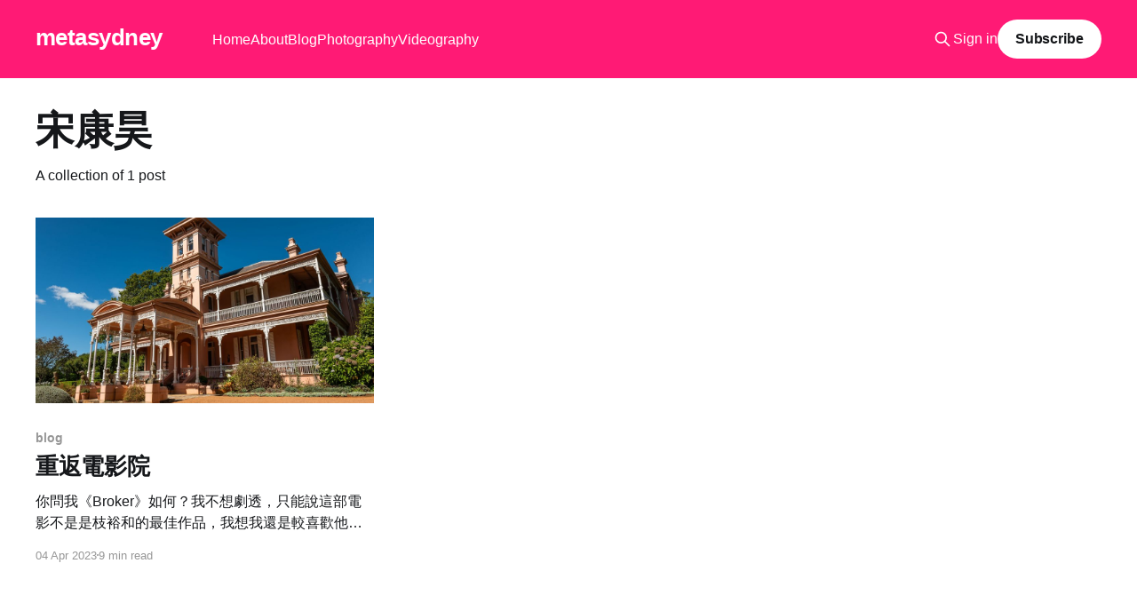

--- FILE ---
content_type: text/html; charset=utf-8
request_url: https://www.metasydney.com/tag/song-kang-hao/
body_size: 3397
content:
<!DOCTYPE html>
<html lang="en">
<head>

    <title>宋康昊 - metasydney</title>
    <meta charset="utf-8" />
    <meta http-equiv="X-UA-Compatible" content="IE=edge" />
    <meta name="HandheldFriendly" content="True" />
    <meta name="viewport" content="width=device-width, initial-scale=1.0" />
    
    <link rel="preload" as="style" href="https://www.metasydney.com/assets/built/screen.css?v=700c5fe421" />
    <link rel="preload" as="script" href="https://www.metasydney.com/assets/built/casper.js?v=700c5fe421" />

    <link rel="stylesheet" type="text/css" href="https://www.metasydney.com/assets/built/screen.css?v=700c5fe421" />

    <link rel="canonical" href="https://www.metasydney.com/tag/song-kang-hao/">
    <meta name="referrer" content="no-referrer-when-downgrade">
    
    <meta property="og:site_name" content="metasydney">
    <meta property="og:type" content="website">
    <meta property="og:title" content="宋康昊 - metasydney">
    <meta property="og:description" content="書寫悉尼, 澳洲, 人間. 姚啟榮（迅清）個人網誌 | Personal blog, ideas, thoughts and stories of Kai Wing Yiu (Wing Yiu)">
    <meta property="og:url" content="https://www.metasydney.com/tag/song-kang-hao/">
    <meta property="og:image" content="https://www.metasydney.com/content/images/size/w1200/2025/04/20250402-G1011210.jpg">
    <meta property="article:publisher" content="https://www.facebook.com/Metasydney-103590158590988">
    <meta name="twitter:card" content="summary_large_image">
    <meta name="twitter:title" content="宋康昊 - metasydney">
    <meta name="twitter:description" content="書寫悉尼, 澳洲, 人間. 姚啟榮（迅清）個人網誌 | Personal blog, ideas, thoughts and stories of Kai Wing Yiu (Wing Yiu)">
    <meta name="twitter:url" content="https://www.metasydney.com/tag/song-kang-hao/">
    <meta name="twitter:image" content="https://www.metasydney.com/content/images/size/w1200/2025/04/20250402-G1011210.jpg">
    <meta name="twitter:site" content="@imagewings">
    <meta property="og:image:width" content="1200">
    <meta property="og:image:height" content="800">
    
    <script type="application/ld+json">
{
    "@context": "https://schema.org",
    "@type": "Series",
    "publisher": {
        "@type": "Organization",
        "name": "metasydney",
        "url": "https://www.metasydney.com/",
        "logo": {
            "@type": "ImageObject",
            "url": "https://www.metasydney.com/favicon.ico",
            "width": 48,
            "height": 48
        }
    },
    "url": "https://www.metasydney.com/tag/song-kang-hao/",
    "name": "宋康昊",
    "mainEntityOfPage": "https://www.metasydney.com/tag/song-kang-hao/"
}
    </script>

    <meta name="generator" content="Ghost 6.10">
    <link rel="alternate" type="application/rss+xml" title="metasydney" href="https://www.metasydney.com/rss/">
    <script defer src="https://cdn.jsdelivr.net/ghost/portal@~2.56/umd/portal.min.js" data-i18n="true" data-ghost="https://www.metasydney.com/" data-key="46c7156fa661787ab2e20f66a0" data-api="https://metasydney.ghost.io/ghost/api/content/" data-locale="en" crossorigin="anonymous"></script><style id="gh-members-styles">.gh-post-upgrade-cta-content,
.gh-post-upgrade-cta {
    display: flex;
    flex-direction: column;
    align-items: center;
    font-family: -apple-system, BlinkMacSystemFont, 'Segoe UI', Roboto, Oxygen, Ubuntu, Cantarell, 'Open Sans', 'Helvetica Neue', sans-serif;
    text-align: center;
    width: 100%;
    color: #ffffff;
    font-size: 16px;
}

.gh-post-upgrade-cta-content {
    border-radius: 8px;
    padding: 40px 4vw;
}

.gh-post-upgrade-cta h2 {
    color: #ffffff;
    font-size: 28px;
    letter-spacing: -0.2px;
    margin: 0;
    padding: 0;
}

.gh-post-upgrade-cta p {
    margin: 20px 0 0;
    padding: 0;
}

.gh-post-upgrade-cta small {
    font-size: 16px;
    letter-spacing: -0.2px;
}

.gh-post-upgrade-cta a {
    color: #ffffff;
    cursor: pointer;
    font-weight: 500;
    box-shadow: none;
    text-decoration: underline;
}

.gh-post-upgrade-cta a:hover {
    color: #ffffff;
    opacity: 0.8;
    box-shadow: none;
    text-decoration: underline;
}

.gh-post-upgrade-cta a.gh-btn {
    display: block;
    background: #ffffff;
    text-decoration: none;
    margin: 28px 0 0;
    padding: 8px 18px;
    border-radius: 4px;
    font-size: 16px;
    font-weight: 600;
}

.gh-post-upgrade-cta a.gh-btn:hover {
    opacity: 0.92;
}</style>
    <script defer src="https://cdn.jsdelivr.net/ghost/sodo-search@~1.8/umd/sodo-search.min.js" data-key="46c7156fa661787ab2e20f66a0" data-styles="https://cdn.jsdelivr.net/ghost/sodo-search@~1.8/umd/main.css" data-sodo-search="https://metasydney.ghost.io/" data-locale="en" crossorigin="anonymous"></script>
    
    <link href="https://www.metasydney.com/webmentions/receive/" rel="webmention">
    <script defer src="/public/cards.min.js?v=700c5fe421"></script>
    <link rel="stylesheet" type="text/css" href="/public/cards.min.css?v=700c5fe421">
    <script defer src="/public/member-attribution.min.js?v=700c5fe421"></script><style>:root {--ghost-accent-color: #ff1a75;}</style>
    <!-- Global site tag (gtag.js) - Google Analytics -->
<script async src="https://www.googletagmanager.com/gtag/js?id=G-6V5KYJTWGH"></script>
<script>
  window.dataLayer = window.dataLayer || [];
  function gtag(){dataLayer.push(arguments);}
  gtag('js', new Date());

  gtag('config', 'G-6V5KYJTWGH');
</script>

</head>
<body class="tag-template tag-song-kang-hao is-head-left-logo has-cover">
<div class="viewport">

    <header id="gh-head" class="gh-head outer">
        <div class="gh-head-inner inner">
            <div class="gh-head-brand">
                <a class="gh-head-logo no-image" href="https://www.metasydney.com">
                        metasydney
                </a>
                <button class="gh-search gh-icon-btn" aria-label="Search this site" data-ghost-search><svg xmlns="http://www.w3.org/2000/svg" fill="none" viewBox="0 0 24 24" stroke="currentColor" stroke-width="2" width="20" height="20"><path stroke-linecap="round" stroke-linejoin="round" d="M21 21l-6-6m2-5a7 7 0 11-14 0 7 7 0 0114 0z"></path></svg></button>
                <button class="gh-burger" aria-label="Main Menu"></button>
            </div>

            <nav class="gh-head-menu">
                <ul class="nav">
    <li class="nav-home"><a href="https://www.metasydney.com/">Home</a></li>
    <li class="nav-about"><a href="https://www.metasydney.com/about/">About</a></li>
    <li class="nav-blog"><a href="https://www.metasydney.com/tag/blog/">Blog</a></li>
    <li class="nav-photography"><a href="https://www.metasydney.com/tag/photography/">Photography</a></li>
    <li class="nav-videography"><a href="https://www.metasydney.com/tag/video/">Videography</a></li>
</ul>

            </nav>

            <div class="gh-head-actions">
                    <button class="gh-search gh-icon-btn" aria-label="Search this site" data-ghost-search><svg xmlns="http://www.w3.org/2000/svg" fill="none" viewBox="0 0 24 24" stroke="currentColor" stroke-width="2" width="20" height="20"><path stroke-linecap="round" stroke-linejoin="round" d="M21 21l-6-6m2-5a7 7 0 11-14 0 7 7 0 0114 0z"></path></svg></button>
                    <div class="gh-head-members">
                                <a class="gh-head-link" href="#/portal/signin" data-portal="signin">Sign in</a>
                                <a class="gh-head-button" href="#/portal/signup" data-portal="signup">Subscribe</a>
                    </div>
            </div>
        </div>
    </header>

    <div class="site-content">
        
<main id="site-main" class="site-main outer">
<div class="inner posts">
    <div class="post-feed">

        <section class="post-card post-card-large">


            <div class="post-card-content">
            <div class="post-card-content-link">
                <header class="post-card-header">
                    <h2 class="post-card-title">宋康昊</h2>
                </header>
                <div class="post-card-excerpt">
                        A collection of 1 post
                </div>
            </div>
            </div>

        </section>

            
<article class="post-card post tag-blog tag-event-cinemas tag-qiao-zhi-jie tag-dian-ying-yuan tag-tian-di-yi-sha-ou tag-jonathan-livingston-seagull tag-broker tag-shi-zhi-yu-he tag-song-kang-hao">

    <a class="post-card-image-link" href="/return-to-cinema/">

        <img class="post-card-image"
            srcset="/content/images/size/w300/2023/04/20230331-L1000125.jpg 300w,
                    /content/images/size/w600/2023/04/20230331-L1000125.jpg 600w,
                    /content/images/size/w1000/2023/04/20230331-L1000125.jpg 1000w,
                    /content/images/size/w2000/2023/04/20230331-L1000125.jpg 2000w"
            sizes="(max-width: 1000px) 400px, 800px"
            src="/content/images/size/w600/2023/04/20230331-L1000125.jpg"
            alt="重返電影院"
            loading="lazy"
        />


    </a>

    <div class="post-card-content">

        <a class="post-card-content-link" href="/return-to-cinema/">
            <header class="post-card-header">
                <div class="post-card-tags">
                        <span class="post-card-primary-tag">blog</span>
                </div>
                <h2 class="post-card-title">
                    重返電影院
                </h2>
            </header>
                <div class="post-card-excerpt">你問我《Broker》如何？我不想劇透，只能說這部電影不是是枝裕和的最佳作品，我想我還是較喜歡他的《海街日記》和《比海還深》。</div>
        </a>

        <footer class="post-card-meta">
            <time class="post-card-meta-date" datetime="2023-04-04">04 Apr 2023</time>
                <span class="post-card-meta-length">9 min read</span>
        </footer>

    </div>

</article>

    </div>

    <nav class="pagination">
    <span class="page-number">Page 1 of 1</span>
</nav>

    
</div>
</main>

    </div>

    <footer class="site-footer outer">
        <div class="inner">
            <section class="copyright"><a href="https://www.metasydney.com">metasydney</a> &copy; 2026</section>
            <nav class="site-footer-nav">
                <ul class="nav">
    <li class="nav-privacy"><a href="https://www.metasydney.com/privacy/">Privacy</a></li>
    <li class="nav-terms"><a href="https://www.metasydney.com/terms/">Terms</a></li>
</ul>

            </nav>
            <div class="gh-powered-by"><a href="https://ghost.org/" target="_blank" rel="noopener">Powered by Ghost</a></div>
        </div>
    </footer>

</div>


<script
    src="https://code.jquery.com/jquery-3.5.1.min.js"
    integrity="sha256-9/aliU8dGd2tb6OSsuzixeV4y/faTqgFtohetphbbj0="
    crossorigin="anonymous">
</script>
<script src="https://www.metasydney.com/assets/built/casper.js?v=700c5fe421"></script>
<script>
$(document).ready(function () {
    // Mobile Menu Trigger
    $('.gh-burger').click(function () {
        $('body').toggleClass('gh-head-open');
    });
    // FitVids - Makes video embeds responsive
    $(".gh-content").fitVids();
});
</script>



</body>
</html>
